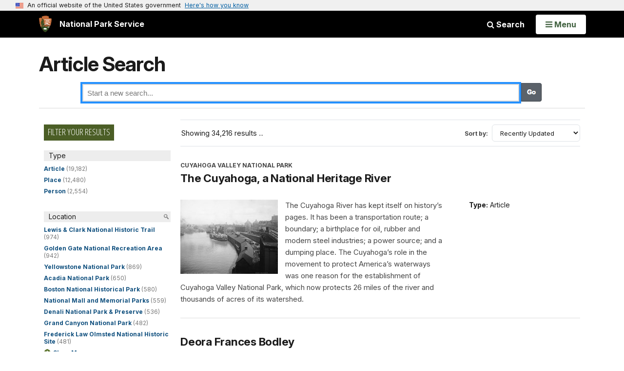

--- FILE ---
content_type: text/plain;charset=utf-8
request_url: https://www.nps.gov/solr/?fl=Type,Abstract,Image_URL,Image_Alt_Text,Title,Sites_Item,Series,PageURL&defType=edismax&fq=-Allow_Listing_Display:%22false%22&fq=Category:%22Articles%22&json.wrf=jQuery36107572499793835934_1769120279986&rows=20&wt=json&q=*&start=0&sort=Date_Last_Modified%20desc&facet=true&facet.mincount=1&facet.limit=-1&facet.sort=count&facet.method=enum&facet.field=Type&facet.field=Parks_Item&facet.field=Organizations_Item&_=1769120279987
body_size: 13284
content:
jQuery36107572499793835934_1769120279986({
  "responseHeader":{
    "status":0,
    "QTime":24,
    "params":{
      "facet.field":["Type",
        "Parks_Item",
        "Organizations_Item"],
      "fl":"Type,Abstract,Image_URL,Image_Alt_Text,Title,Sites_Item,Series,PageURL",
      "start":"0",
      "fq":["-Allow_Listing_Display:\"false\"",
        "Category:\"Articles\""],
      "sort":"Date_Last_Modified desc",
      "rows":"20",
      "q":"*",
      "facet.limit":"-1",
      "defType":"edismax",
      "json.wrf":"jQuery36107572499793835934_1769120279986",
      "facet.method":"enum",
      "facet.mincount":"1",
      "wt":"json",
      "facet":"true",
      "facet.sort":"count",
      "_":"1769120279987"}},
  "response":{"numFound":34216,"start":0,"numFoundExact":true,"docs":[
      {
        "Type":["Article"],
        "Title":"The Cuyahoga, a National Heritage River",
        "Abstract":"The Cuyahoga River has kept itself on history’s pages. It has been a transportation route; a boundary; a birthplace for oil, rubber and modern steel industries; a power source; and a dumping place. The Cuyahoga’s role in the movement to protect America’s waterways was one reason for the establishment of Cuyahoga Valley National Park, which now protects 26 miles of the river and thousands of acres of its watershed.",
        "PageURL":"/articles/000/cuyahoga-national-heritage-river.htm",
        "Image_URL":"/common/uploads/articles/images/nri/20200518/articles/9F18424B-03F7-336C-4D977A54C635FA0F/9F18424B-03F7-336C-4D977A54C635FA0F.jpg",
        "Image_Alt_Text":"A black-and-white photo of industrial areas along the shores and boats in the river",
        "Sites_Item":["Cuyahoga Valley National Park"]},
      {
        "Type":["Person"],
        "Title":"Deora Frances Bodley",
        "Abstract":"A biography and photograph of Deora Frances Bodley.",
        "PageURL":"/people/deorafrancesbodley.htm",
        "Image_URL":"/common/uploads/cropped_image/CD4F1397-F44E-2E02-FB9120A573BD7920.jpg",
        "Image_Alt_Text":"Passenger of Flight 93"},
      {
        "Type":["Article"],
        "Title":"The Whiskey Rebellion: A Political Opinion Quiz",
        "Abstract":"Use this nine question quiz to find our if your opinion most closely matched that of the Whiskey Rebellion rebels, the moderates or the federalists.",
        "PageURL":"/articles/the-whiskey-rebellion-a-political-opinion-quiz.htm",
        "Image_URL":"/common/uploads/articles/images/nri/20211027/articles/940D2153-C881-1DED-ADE5031C9D51BBC5/940D2153-C881-1DED-ADE5031C9D51BBC5.jpg",
        "Image_Alt_Text":"Political cartoon from the Whiskey Rebellion",
        "Sites_Item":["Friendship Hill National Historic Site"]},
      {
        "Type":["Place"],
        "Title":"Hidden Lake Trailhead",
        "PageURL":"/places/hidden-lake-trailhead.htm",
        "Image_URL":"/common/uploads/cropped_image/D8EC453B-94A9-7D98-A6BABDAAF86A3BD9.jpg",
        "Image_Alt_Text":"A sign that reads \"Hidden Lake Trailhead\" in front of hikers and a mountain.",
        "Sites_Item":["Glacier National Park"]},
      {
        "Type":["Place"],
        "Title":"Highline Trailhead",
        "PageURL":"/places/highline-trailhead.htm",
        "Image_URL":"/common/uploads/cropped_image/DFAE4754-DF45-E6F6-716AB8A051BDF0FD.jpg",
        "Image_Alt_Text":"A hiker in red takes in a sweeping landscape cloaked in grey clouds.",
        "Sites_Item":["Glacier National Park"]},
      {
        "Type":["Article"],
        "Title":"Gallatin: A Voice of Moderation During the Whiskey Rebellion",
        "Abstract":"Early in his political career Albert Gallatin became embroiled in the Whiskey Rebellion, where his courage, wisdom and moderation helped the region, and propelled him onto the national stage.",
        "PageURL":"/articles/000/gallatin-a-voice-of-moderation-during-the-whiskey-rebellion.htm",
        "Image_URL":"/common/uploads/articles/images/nri/20211116/articles/AA3FCEAA-0F6A-0FBD-6E45CB2BD2B24FC5/AA3FCEAA-0F6A-0FBD-6E45CB2BD2B24FC5.JPG",
        "Image_Alt_Text":"Albert Gallatin at Whiskey Point",
        "Sites_Item":["Friendship Hill National Historic Site",
          "Hamilton Grange National Memorial"]},
      {
        "Type":["Place"],
        "Title":"Redwood Creek Dispersed Camping",
        "PageURL":"/places/redwoodcreekdispersedcamping.htm",
        "Image_URL":"/common/uploads/cropped_image/997B8325-90E3-A595-F1B6B5A36506B923.jpg",
        "Image_Alt_Text":"Redwood trees and other trees line a calm river. Three hikers walk on gravel bars.",
        "Sites_Item":["Redwood National and State Parks"]},
      {
        "Type":["Place"],
        "Title":"44 Backcountry Camp",
        "Abstract":"A free backcountry permit is needed to use this site.",
        "PageURL":"/places/44backcountrycamp.htm",
        "Image_URL":"/common/uploads/cropped_image/6C3F77E8-936D-3257-0E478801D44FDF92.jpg",
        "Image_Alt_Text":"Picnic tables on dirt are surrounded by trees.",
        "Sites_Item":["Redwood National and State Parks"]},
      {
        "Type":["Place"],
        "Title":"Elam Backcountry Camp",
        "Abstract":"A free backcountry permit is needed to use this site.",
        "PageURL":"/places/elambackcountrycamp.htm",
        "Image_URL":"/common/uploads/cropped_image/006C3367-BE20-3AD2-4C5944B70FD2CC8D.jpg",
        "Image_Alt_Text":"Three picnic tables in a shady grove surrounded by ferns and moss.",
        "Sites_Item":["Redwood National and State Parks"]},
      {
        "Type":["Place"],
        "Title":"Gold Bluffs Beach Backcountry Site",
        "Abstract":"Located among coastal dunes and grasses, this site is only for those that arrive using their own foot (or pedal) power.",
        "PageURL":"/places/gbbbackcountrysites.htm",
        "Image_URL":"/common/uploads/cropped_image/53ABE3F0-F98A-C696-D030AE97D1C4F037.jpg",
        "Image_Alt_Text":"Hike and bike signs, sandy trail and a campsite on grassy dunes.",
        "Sites_Item":["Redwood National and State Parks"]},
      {
        "Type":["Place"],
        "Title":"DeMartin Backcountry Camp",
        "Abstract":"A free backcountry permit is needed to use this site.",
        "PageURL":"/places/demartinbackcountrycamp.htm",
        "Image_URL":"/common/uploads/cropped_image/FF9FFE01-CD9E-E9F0-45D80F8FB54AFAB2.jpg",
        "Image_Alt_Text":"A brown bearproof box, a pile of wood and picnic table next to brush and trees.",
        "Sites_Item":["Redwood National and State Parks"]},
      {
        "Type":["Place"],
        "Title":"Little Bald Hills Backcountry Camp",
        "Abstract":"A free backcountry permit is needed to use this site.",
        "PageURL":"/places/littlebaldhillscamp.htm",
        "Image_URL":"/common/uploads/cropped_image/FEAF08B7-04A3-878B-B8C41A3FF7E9768D.jpg",
        "Image_Alt_Text":"Douglas fir trees on a grassy slope. A campfire ring is to the right.",
        "Sites_Item":["Redwood National and State Parks"]},
      {
        "Type":["Place"],
        "Title":"Presidio Officers' Club",
        "Abstract":"Open Tuesday to Sunday, 10 a.m. to 5 p.m.\n\nLocated at the Main Post of the Presidio, the Presidio Officers' Club has been at the epicenter of the Presidio for almost 250 years. As part of a military post, the small adobe building that would become the Officers' Club served military officers of three nations.",
        "PageURL":"/places/000/presidio-officers-club.htm",
        "Image_URL":"/common/uploads/cropped_image/D086AE00-D5D2-93E8-08E3646BEEE2F978.jpg",
        "Image_Alt_Text":"View of the white stucco, red roofed Presidio Officers' Club as it looks today.",
        "Sites_Item":["Golden Gate National Recreation Area",
          "Presidio of San Francisco"]},
      {
        "Type":["Article"],
        "Title":"Series: Title of Series",
        "Abstract":"[Series Description]",
        "PageURL":"/articles/series.htm?id=01FDE53E-FB8F-7ADA-E29BD3319B13EDAA",
        "Image_URL":"/common/uploads/stories/images/series/pwr/20260122/20260122/02CB7DD6-0D2C-C315-5A10A1DCB74FD21A/02CB7DD6-0D2C-C315-5A10A1DCB74FD21A.JPG",
        "Image_Alt_Text":"Snow-covered mountains",
        "Sites_Item":["Cabrillo National Monument",
          "Channel Islands National Park",
          "Yukon - Charley Rivers National Preserve"]},
      {
        "Type":["Person"],
        "Title":"Stephen Parrish",
        "Abstract":"By his early 30s, he decided to abandon the business world and devote himself to his art, waking up “in middle life to the consciousness that there was something better,” taking up the then-popular art form of etching in 1879. ",
        "PageURL":"/people/stephen-parrish.htm",
        "Sites_Item":["Saint-Gaudens National Historical Park"]},
      {
        "Type":["Person"],
        "Title":"Frances Duncan",
        "Abstract":"The ideal garden for a country house is “not an exhibition grounds, nor even a flower show, but a loveable place where one is inclined to lounge or read in undisturbed peace,” wrote Frances Duncan.",
        "PageURL":"/people/frances-duncan.htm",
        "Sites_Item":["Saint-Gaudens National Historical Park"]},
      {
        "Type":["Person"],
        "Title":"Maxfield Parrish",
        "Abstract":"Originally christened Frederick Parrish and known as Fred to close friends and family, he eventually adopted his grandmother’s maiden name professionally and signed “Maxfield Parrish” to his characteristic illustrations often of whimsical figures and sweeping landscapes. His style was so vibrant and distinct that one of his signature vivid hues has become known as “Parrish blue.”",
        "PageURL":"/people/maxfield-parrish.htm",
        "Image_URL":"/common/uploads/cropped_image/1D887DD9-AD8D-36FF-B16D4CCF30A63E3A.jpg",
        "Image_Alt_Text":"black and white photo of man in suit",
        "Sites_Item":["Saint-Gaudens National Historical Park"]},
      {
        "Type":["Article"],
        "Title":"Elephant Seal Monitoring at Point Reyes National Seashore",
        "Abstract":"As top ocean predators, and prey for even larger predators like orca whales, elephant seals are a key component of the marine ecosystem. Changes in their populations often reflect\nchanges in marine conditions, so monitoring them gives us important insights into the state of our oceans. Point Reyes National Seashore is one of only about a dozen sites where northern elephant seals breed worldwide.",
        "PageURL":"/articles/elephant-seal-monitoring.htm",
        "Image_URL":"/common/uploads/articles/images/nri/20171208/articles/35D2D3F1-1DD8-B71B-0BF26E347A49E0F2/35D2D3F1-1DD8-B71B-0BF26E347A49E0F2.jpg",
        "Image_Alt_Text":"Three large-eyed, plump elephant seal pups resting their heads on each other",
        "Sites_Item":["Point Reyes National Seashore"]},
      {
        "Type":["Article"],
        "Title":"Boxley Valley Cultural Landscape",
        "Abstract":"In the early 1980s, Boxley Valley became a case study in NPS planning, resulting in the first cultural landscape report that supported the long-term management of a rural historic district in a national park. The influx of Euro-American settlers who arrived in the mid-1800s practiced subsistence farming. Structures and features were vernacular in style and created to support the needs of the community. The landscape retains much of this historic character and land use.",
        "PageURL":"/articles/000/boxley-valley-500898.htm",
        "Image_URL":"/common/uploads/articles/images/nri/20210203/articles/1A81FA9D-FF6A-8E14-75E15BA4D9C01D9C/1A81FA9D-FF6A-8E14-75E15BA4D9C01D9C.jpg",
        "Image_Alt_Text":"Cows graze in the green grass of a pasture in Boxley Valley, with rolling hills in the distance.",
        "Sites_Item":["Park Cultural Landscapes Program",
          "Buffalo National River"]},
      {
        "Type":["Article"],
        "Title":"Rush Historic District Cultural Landscape",
        "Abstract":"Rush Historic District, located in the Arkansas Ozarks, has a period of significance of 1885 to 1931, corresponding to the founding and closing of Morning Star Mine. In addition to the mines, the district includes residences, a blacksmith shop, and general store associated with mining community life. Although deterioration of the structures and the overgrowth of vegetation somewhat diminish the integrity, the district conveys its association with the zinc mining industry.",
        "PageURL":"/articles/rush-historic-district-500856.htm",
        "Image_URL":"/common/uploads/articles/images/nri/20200109/articles/7FEF49D2-A9E1-6AD7-6033F739A335463A/7FEF49D2-A9E1-6AD7-6033F739A335463A.jpg",
        "Image_Alt_Text":"Row of raised single story wooden structures, surrounded by vegetation and fencing.",
        "Sites_Item":["Park Cultural Landscapes Program",
          "Buffalo National River"]}]
  },
  "facet_counts":{
    "facet_queries":{},
    "facet_fields":{
      "Type":[
        "Article",19182,
        "Place",12480,
        "Person",2554],
      "Parks_Item":[
        "Lewis & Clark National Historic Trail",974,
        "Golden Gate National Recreation Area",942,
        "Yellowstone National Park",869,
        "Acadia National Park",650,
        "Boston National Historical Park",580,
        "National Mall and Memorial Parks",559,
        "Denali National Park & Preserve",536,
        "Grand Canyon National Park",482,
        "Frederick Law Olmsted National Historic Site",481,
        "Point Reyes National Seashore",425,
        "Mount Rainier National Park",390,
        "Boston African American National Historic Site",381,
        "Manhattan Project National Historical Park",350,
        "Rock Creek Park",347,
        "Independence National Historical Park",310,
        "Homestead National Historical Park",289,
        "Glacier Bay National Park & Preserve",281,
        "Isle Royale National Park",277,
        "Santa Fe National Historic Trail",275,
        "Wrangell - St Elias National Park & Preserve",273,
        "Manassas National Battlefield Park",261,
        "California National Historic Trail",260,
        "Great Basin National Park",257,
        "Sleeping Bear Dunes National Lakeshore",256,
        "Oregon National Historic Trail",246,
        "Antietam National Battlefield",243,
        "Gettysburg National Military Park",239,
        "Yosemite National Park",235,
        "Washington Monument",231,
        "Fort Vancouver National Historic Site",228,
        "Presidio of San Francisco",226,
        "Chesapeake & Ohio Canal National Historical Park",219,
        "Rocky Mountain National Park",219,
        "Cuyahoga Valley National Park",217,
        "Boston Harbor Islands National Recreation Area",215,
        "Lake Clark National Park & Preserve",214,
        "Bryce Canyon National Park",208,
        "Everglades National Park",206,
        "Dinosaur National Monument",205,
        "Katmai National Park & Preserve",202,
        "Minute Man National Historical Park",197,
        "Santa Monica Mountains National Recreation Area",197,
        "Glen Canyon National Recreation Area",195,
        "Catoctin Mountain Park",194,
        "Saratoga National Historical Park",194,
        "Bering Land Bridge National Preserve",193,
        "Mormon Pioneer National Historic Trail",191,
        "Grand Teton National Park",187,
        "Fredericksburg & Spotsylvania National Military Park",186,
        "Harpers Ferry National Historical Park",186,
        "Valley Forge National Historical Park",186,
        "George Washington Memorial Parkway",185,
        "Muir Woods National Monument",184,
        "National Capital Parks-East",183,
        "Redwood National and State Parks",183,
        "Ulysses S Grant National Historic Site",183,
        "Bandelier National Monument",181,
        "Big Bend National Park",181,
        "Gateway National Recreation Area",181,
        "James A Garfield National Historic Site",181,
        "Sequoia & Kings Canyon National Parks",181,
        "Petrified Forest National Park",176,
        "Glacier National Park",175,
        "Aleutian Islands World War II National Historic Area",173,
        "Chesapeake Bay",173,
        "Cedar Creek & Belle Grove National Historical Park",172,
        "Gates Of The Arctic National Park & Preserve",172,
        "Channel Islands National Park",171,
        "Cape Hatteras National Seashore",170,
        "New River Gorge National Park & Preserve",170,
        "Shenandoah National Park",169,
        "White Sands National Park",164,
        "Stones River National Battlefield",163,
        "Blue Ridge Parkway",162,
        "Fort Stanwix National Monument",161,
        "Natchez Trace Parkway",161,
        "Trail Of Tears National Historic Trail",161,
        "Saguaro National Park",160,
        "Pony Express National Historic Trail",159,
        "Prince William Forest Park",159,
        "Pinnacles National Park",158,
        "Crater Lake National Park",156,
        "Canyonlands National Park",155,
        "San Juan Island National Historical Park",154,
        "Zion National Park",154,
        "Great Smoky Mountains National Park",152,
        "Noatak National Preserve",152,
        "Yukon - Charley Rivers National Preserve",151,
        "Badlands National Park",150,
        "Keweenaw National Historical Park",149,
        "Death Valley National Park",148,
        "Gulf Islands National Seashore",148,
        "Mammoth Cave National Park",148,
        "Hawaiʻi Volcanoes National Park",147,
        "Lassen Volcanic National Park",147,
        "Lava Beds National Monument",142,
        "Arches National Park",141,
        "Joshua Tree National Park",141,
        "Manzanar National Historic Site",138,
        "Klondike Gold Rush National Historical Park",134,
        "Longfellow House Washington's Headquarters National Historic Site",134,
        "Cape Krusenstern National Monument",133,
        "Indiana Dunes National Park",133,
        "Monocacy National Battlefield",133,
        "Fort Sumter and Fort Moultrie National Historical Park",131,
        "Herbert Hoover National Historic Site",130,
        "Home Of Franklin D Roosevelt National Historic Site",130,
        "Capitol Reef National Park",128,
        "Eisenhower National Historic Site",128,
        "Kenai Fjords National Park",128,
        "Mesa Verde National Park",126,
        "North Cascades National Park",126,
        "Petersburg National Battlefield",123,
        "Potomac Heritage National Scenic Trail",122,
        "Valles Caldera National Preserve",122,
        "The White House and President's Park",121,
        "Belmont-Paul Women's Equality National Monument",116,
        "Lowell National Historical Park",115,
        "Marsh - Billings - Rockefeller National Historical Park",115,
        "Reconstruction Era National Historical Park",114,
        "Shiloh National Military Park",114,
        "Saint-Gaudens National Historical Park",113,
        "Guadalupe Mountains National Park",112,
        "Salem Maritime National Historical Park",112,
        "Tumacácori National Historical Park",112,
        "Eleanor Roosevelt National Historic Site",110,
        "Olympic National Park",109,
        "Charles Young Buffalo Soldiers National Monument",107,
        "Saugus Iron Works National Historic Site",107,
        "Kobuk Valley National Park",106,
        "Pictured Rocks National Lakeshore",106,
        "Harry S Truman National Historic Site",105,
        "Minuteman Missile National Historic Site",104,
        "Alcatraz Island",102,
        "Fort Smith National Historic Site",102,
        "Cape Cod National Seashore",101,
        "Old Spanish National Historic Trail",101,
        "Women's Rights National Historical Park",100,
        "Lewis and Clark National Historical Park",99,
        "Morristown National Historical Park",99,
        "Scotts Bluff National Monument",99,
        "Carlsbad Caverns National Park",96,
        "Vanderbilt Mansion National Historic Site",94,
        "Hopewell Culture National Historical Park",91,
        "Wolf Trap National Park for the Performing Arts",91,
        "John Fitzgerald Kennedy National Historic Site",89,
        "Saint Paul's Church National Historic Site",88,
        "Cane River Creole National Historical Park",87,
        "Richmond National Battlefield Park",87,
        "Cabrillo National Monument",86,
        "Lake Mead National Recreation Area",86,
        "El Camino Real de Tierra Adentro National Historic Trail",85,
        "Apostle Islands National Lakeshore",84,
        "Captain John Smith Chesapeake National Historic Trail",84,
        "El Malpais National Monument",84,
        "Fort Larned National Historic Site",83,
        "Wind Cave National Park",83,
        "Allegheny Portage Railroad National Historic Site",82,
        "Weir Farm National Historical Park",82,
        "Bent's Old Fort National Historic Site",81,
        "El Camino Real de los Tejas National Historic Trail",81,
        "Fort Raleigh National Historic Site",81,
        "Kalaupapa National Historical Park",81,
        "Vicksburg National Military Park",81,
        "Lake Roosevelt National Recreation Area",80,
        "Chiricahua National Monument",79,
        "Grand Portage National Monument",79,
        "Gateway Arch National Park",78,
        "Ice Age Floods National Geologic Trail",78,
        "Whiskeytown National Recreation Area",78,
        "Aztec Ruins National Monument",77,
        "Carl Sandburg Home National Historic Site",77,
        "City Of Rocks National Reserve",77,
        "George Washington Birthplace National Monument",77,
        "Chickamauga & Chattanooga National Military Park",76,
        "Pipestone National Monument",76,
        "Sitka National Historical Park",76,
        "Buffalo National River",75,
        "Pecos National Historical Park",75,
        "Colonial National Historical Park",74,
        "Delaware Water Gap National Recreation Area",74,
        "Hot Springs National Park",74,
        "John Muir National Historic Site",74,
        "Organ Pipe Cactus National Monument",74,
        "Appomattox Court House National Historical Park",73,
        "Civil War Defenses of Washington",73,
        "Lyndon B Johnson National Historical Park",73,
        "Star-Spangled Banner National Historic Trail",73,
        "Chaco Culture National Historical Park",72,
        "Appalachian National Scenic Trail",71,
        "Fort Pulaski National Monument",71,
        "Timucuan Ecological & Historic Preserve",71,
        "Colorado National Monument",70,
        "Craters Of The Moon National Monument & Preserve",70,
        "Fort Necessity National Battlefield",69,
        "Nez Perce National Historical Park",69,
        "Palo Alto Battlefield National Historical Park",68,
        "Brown v. Board of Education National Historical Park",67,
        "Natural Bridges National Monument",67,
        "San Antonio Missions National Historical Park",67,
        "Fort McHenry National Monument and Historic Shrine",66,
        "Canaveral National Seashore",65,
        "Haleakalā National Park",64,
        "Hovenweep National Monument",64,
        "Mojave National Preserve",64,
        "Oregon Caves National Monument & Preserve",64,
        "World War II Memorial",64,
        "Blackstone River Valley National Historical Park",63,
        "First State National Historical Park",63,
        "John Day Fossil Beds National Monument",63,
        "Bighorn Canyon National Recreation Area",62,
        "Cumberland Island National Seashore",62,
        "Aniakchak National Monument & Preserve",61,
        "Fire Island National Seashore",61,
        "Friendship Hill National Historic Site",61,
        "Grand Canyon-Parashant National Monument",61,
        "Juan Bautista de Anza National Historic Trail",61,
        "Puʻuhonua o Hōnaunau National Historical Park",61,
        "Assateague Island National Seashore",59,
        "Big Thicket National Preserve",59,
        "Black Canyon Of The Gunnison National Park",59,
        "Padre Island National Seashore",59,
        "Petroglyph National Monument",59,
        "Katahdin Woods and Waters National Monument",58,
        "Tallgrass Prairie National Preserve",58,
        "Tonto National Monument",58,
        "Capulin Volcano National Monument",57,
        "Fort Laramie National Historic Site",57,
        "Wright Brothers National Memorial",57,
        "Big Cypress National Preserve",56,
        "Florissant Fossil Beds National Monument",56,
        "War In The Pacific National Historical Park",56,
        "Wupatki National Monument",56,
        "Niobrara National Scenic River",55,
        "Voyageurs National Park",55,
        "Coronado National Memorial",54,
        "Johnstown Flood National Memorial",54,
        "Missouri National Recreational River",54,
        "Dwight D. Eisenhower Memorial",53,
        "Kennesaw Mountain National Battlefield Park",53,
        "Theodore Roosevelt National Park",53,
        "Virgin Islands National Park",53,
        "Mississippi National River & Recreation Area",52,
        "Moores Creek National Battlefield",52,
        "Rainbow Bridge National Monument",52,
        "Abraham Lincoln Birthplace National Historical Park",50,
        "Canyon de Chelly National Monument",50,
        "Casa Grande Ruins National Monument",50,
        "Devils Tower National Monument",50,
        "Great Falls Park",50,
        "Great Sand Dunes National Park & Preserve",50,
        "Greenbelt Park",50,
        "Hampton National Historic Site",50,
        "Chattahoochee River National Recreation Area",49,
        "Lincoln Boyhood National Memorial",49,
        "Piscataway Park",49,
        "Sand Creek Massacre National Historic Site",49,
        "Fort Donelson National Battlefield",48,
        "Kenilworth Park & Aquatic Gardens",48,
        "Martin Van Buren National Historic Site",48,
        "Montezuma Castle National Monument",48,
        "Rosie the Riveter WWII Home Front National Historical Park",48,
        "Biscayne National Park",47,
        "Chickasaw National Recreation Area",47,
        "Anacostia Park",46,
        "Birmingham Civil Rights National Monument",46,
        "Curecanti National Recreation Area",46,
        "Fort Scott National Historic Site",46,
        "Tule Springs Fossil Beds National Monument",46,
        "César E. Chávez National Monument",45,
        "Dayton Aviation Heritage National Historical Park",45,
        "Pennsylvania Avenue",45,
        "Saint Croix National Scenic Riverway",45,
        "Sunset Crater Volcano National Monument",45,
        "Adams National Historical Park",44,
        "Congaree National Park",44,
        "Little Rock Central High School National Historic Site",44,
        "Timpanogos Cave National Monument",44,
        "Upper Delaware Scenic & Recreational River",44,
        "Jewel Cave National Monument",43,
        "Oxon Cove  Park & Oxon Hill Farm",43,
        "Selma To Montgomery National Historic Trail",43,
        "Walnut Canyon National Monument",43,
        "Hagerman Fossil Beds National Monument",42,
        "Jean Lafitte National Historical Park and Preserve",42,
        "Lincoln Home National Historic Site",42,
        "Nicodemus National Historic Site",42,
        "Lincoln Memorial",41,
        "Ozark National Scenic Riverways",41,
        "Amistad National Recreation Area",40,
        "Cedar Breaks National Monument",40,
        "Cowpens National Battlefield",40,
        "Glen Echo Park",40,
        "Tuzigoot National Monument",40,
        "Fort Frederica National Monument",39,
        "Dry Tortugas National Park",38,
        "Gila Cliff Dwellings National Monument",38,
        "Grant-Kohrs Ranch National Historic Site",38,
        "Mount Rushmore National Memorial",38,
        "Sagamore Hill National Historic Site",38,
        "Fort Dupont Park",37,
        "Hamilton Grange National Memorial",37,
        "Tule Lake National Monument",37,
        "Fort Washington Park",36,
        "Golden Spike National Historical Park",36,
        "Knife River Indian Villages National Historic Site",36,
        "Overmountain Victory National Historic Trail",36,
        "Pea Ridge National Military Park",36,
        "Salinas Pueblo Missions National Monument",36,
        "Thomas Edison National Historical Park",36,
        "Washita Battlefield National Historic Site",36,
        "El Morro National Monument",35,
        "Fort Matanzas National Monument",35,
        "Jimmy Carter National Historical Park",35,
        "Pullman National Historical Park",35,
        "Rio Grande Wild & Scenic River",35,
        "Thomas Stone National Historic Site",35,
        "Yorktown Battlefield Part of Colonial National Historical Park",34,
        "Chamizal National Memorial",33,
        "Devils Postpile National Monument",33,
        "Fort Davis National Historic Site",33,
        "Fort Monroe National Monument",33,
        "Hopewell Furnace National Historic Site",33,
        "Kaloko-Honokōhau National Historical Park",33,
        "Andersonville National Historic Site",32,
        "Booker T Washington National Monument",32,
        "Flight 93 National Memorial",32,
        "Fort Bowie National Historic Site",32,
        "Fort Union Trading Post National Historic Site",32,
        "Minidoka National Historic Site",32,
        "National Park of American Samoa",32,
        "Statue Of Liberty National Monument",32,
        "Wilson's Creek National Battlefield",32,
        "Cumberland Gap National Historical Park",31,
        "George Washington Carver National Monument",31,
        "Maggie L Walker National Historic Site",31,
        "Navajo National Monument",31,
        "Agate Fossil Beds National Monument",30,
        "Baltimore-Washington Parkway",30,
        "Cape Lookout National Seashore",30,
        "Castillo de San Marcos National Monument",30,
        "Charles Pinckney National Historic Site",30,
        "Fort Union National Monument",30,
        "New Bedford Whaling National Historical Park",30,
        "Puʻukoholā Heiau National Historic Site",30,
        "Arlington House, The Robert  E. Lee Memorial",29,
        "Big South Fork National River & Recreation Area",29,
        "Christiansted National Historic Site",29,
        "Ford's Theatre",29,
        "Fossil Butte National Monument",29,
        "Frederick Douglass National Historic Site",29,
        "Klondike Gold Rush - Seattle Unit National Historical Park",29,
        "Natchez National Historical Park",29,
        "Franklin Delano Roosevelt Memorial",28,
        "Gauley River National Recreation Area",28,
        "Lake Meredith National Recreation Area",28,
        "Ocmulgee Mounds National Historical Park",28,
        "Pearl Harbor National Memorial",28,
        "Pipe Spring National Monument",28,
        "Whitman Mission National Historic Site",28,
        "Little Bighorn Battlefield National Monument",27,
        "Natchez Trace National Scenic Trail",27,
        "Ste. Geneviève National Historical Park",27,
        "Theodore Roosevelt Island",27,
        "Bluestone National Scenic River",26,
        "National Parks of New York Harbor",26,
        "Harriet Tubman National Historical Park",25,
        "Kings Mountain National Military Park",25,
        "Korean War Veterans Memorial",25,
        "Martin Luther King, Jr. National Historical Park",25,
        "Fort Point National Historic Site",24,
        "Russell Cave National Monument",24,
        "Big Hole National Battlefield",23,
        "First Ladies National Historic Site",23,
        "General Grant National Memorial",23,
        "Harriet Tubman Underground Railroad National Historical Park",23,
        "Hubbell Trading Post National Historic Site",23,
        "Camp Nelson National Monument",22,
        "Guilford Courthouse National Military Park",22,
        "Ninety Six National Historic Site",22,
        "North Country National Scenic Trail",22,
        "Stonewall National Monument",22,
        "Thomas Jefferson Memorial",22,
        "Alibates Flint Quarries National Monument",21,
        "Amache National Historic Site",21,
        "Andrew Johnson National Historic Site",21,
        "Fort Foote Park",21,
        "Martin Luther King, Jr. Memorial",21,
        "New Orleans Jazz National Historical Park",21,
        "Obed Wild & Scenic River",21,
        "Tuskegee Institute National Historic Site",21,
        "Ala Kahakai National Historic Trail",20,
        "Alaska Public Lands",20,
        "Edgar Allan Poe National Historic Site",20,
        "Effigy Mounds National Monument",20,
        "George Rogers Clark National Historical Park",20,
        "Saint Croix Island International Historic Site",20,
        "Salt River Bay National Historical Park and Ecological Preserve",20,
        "San Francisco Maritime National Historical Park",20,
        "Yucca House National Monument",20,
        "Brices Cross Roads National Battlefield Site",19,
        "Buck Island Reef National Monument",19,
        "Ebey's Landing National Historical Reserve",19,
        "Ice Age National Scenic Trail",19,
        "Medgar and Myrlie Evers Home National Monument",19,
        "Waco Mammoth National Monument",19,
        "Ellis Island Part of Statue of Liberty National Monument",18,
        "Arkansas Post National Memorial",17,
        "Perry's Victory & International Peace Memorial",17,
        "William Howard Taft National Historic Site",17,
        "Mary McLeod Bethune Council House National Historic Site",16,
        "Mill Springs Battlefield National Monument",16,
        "Butterfield Overland National Historic Trail",15,
        "Clara Barton National Historic Site",15,
        "Horseshoe Bend National Military Park",15,
        "Springfield Armory National Historic Site",15,
        "American Memorial Park",14,
        "River Raisin National Battlefield Park",14,
        "World War I Memorial",14,
        "Eugene O'Neill National Historic Site",13,
        "Freedom Riders National Monument",13,
        "Honouliuli National Historic Site",13,
        "Little River Canyon National Preserve",13,
        "Alagnak Wild River",12,
        "Coltsville National Historical Park",12,
        "Tuskegee Airmen National Historic Site",12,
        "Vietnam Veterans Memorial",12,
        "Washington-Rochambeau Revolutionary Route National Historic Trail",12,
        "Governors Island National Monument",11,
        "Port Chicago Naval Magazine National Memorial",11,
        "Theodore Roosevelt Birthplace National Historic Site",11,
        "Capitol Hill Parks",10,
        "Constitution Gardens",10,
        "Federal Hall National Memorial",10,
        "Steamtown National Historic Site",10,
        "Virgin Islands Coral Reef National Monument",10,
        "Fort Caroline National Memorial",9,
        "President William Jefferson Clinton Birthplace Home National Historic Site",9,
        "San Juan National Historic Site",9,
        "Carter G. Woodson Home National Historic Site",8,
        "Emmett Till and Mamie Till-Mobley National Monument",8,
        "Historic Jamestowne Part of Colonial National Historical Park",8,
        "Roger Williams National Memorial",8,
        "African American Civil War Memorial",7,
        "Carlisle Federal Indian Boarding School National Monument",7,
        "Harmony Hall",7,
        "Tupelo National Battlefield",6,
        "African Burial Ground National Monument",5,
        "Castle Clinton National Monument",5,
        "New Philadelphia National Historic Site",5,
        "Springfield 1908 Race Riot National Monument",5,
        "Theodore Roosevelt Inaugural National Historic Site",5,
        "De Soto National Memorial",4,
        "Ford's Theatre National Historic Site",4,
        "Iñupiat Heritage Center",4,
        "New England National Scenic Trail",4,
        "Thomas Cole National Historic Site",4,
        "Touro Synagogue National Historic Site",4,
        "Wing Luke Museum Affiliated Area",4,
        "Castle Mountains National Monument",3,
        "Oklahoma City National Memorial",3,
        "Paterson Great Falls National Historical Park",3,
        "Poverty Point National Monument",3,
        "Roosevelt Campobello International Park",3,
        "Thaddeus Kosciuszko National Memorial",3,
        "Gloria Dei Church National Historic Site",2,
        "Great Egg Harbor River",2,
        "LBJ Memorial Grove on the Potomac",2,
        "Maine Acadian Culture",2,
        "New Jersey Pinelands National Reserve",2,
        "Blackwell School National Historic Site",1,
        "Lower East Side Tenement Museum National Historic Site",1],
      "Organizations_Item":[
        "Geologic Resources Division",735,
        "National Center for Preservation Technology and Training",355,
        "Inventory and Monitoring Division",321,
        "Wildland Fire Program",254,
        "National Register of Historic Places Program",226,
        "National Heritage Areas Program",212,
        "Harpers Ferry Center",193,
        "Natural Resource Stewardship and Science Directorate",188,
        "Archeology Program",176,
        "San Francisco Bay Area Inventory & Monitoring Network",159,
        "American Battlefield Protection Program",139,
        "Fire and Aviation Management",137,
        "National Trails Office - Regions 6, 7, 8",136,
        "National Historic Landmarks Program",130,
        "Technical Preservation Services",114,
        "Denver Service Center",100,
        "Park Cultural Landscapes Program",98,
        "Youth Programs",93,
        "Youth Programs Division",86,
        "Air Resources Division",72,
        "Fire Management",70,
        "Museum Management Program",69,
        "Sonoran Desert Inventory & Monitoring Network",67,
        "Rivers, Trails, and Conservation Assistance Program",64,
        "Eastern Rivers and Mountains Inventory & Monitoring Network",62,
        "Northeast Coastal and Barrier Inventory & Monitoring Network",61,
        "Park History Program",54,
        "Commercial Services Program",53,
        "Northern Colorado Plateau Inventory & Monitoring Network",53,
        "Heritage Documentation Programs",51,
        "Mid-Atlantic Inventory & Monitoring Network",50,
        "Network to Freedom",50,
        "Ocean Alaska Science and Learning Center",48,
        "Great Lakes Inventory & Monitoring Network",47,
        "Natural Resource Condition Assessment Program",40,
        "Arctic Inventory & Monitoring Network",38,
        "Workforce Management",37,
        "Biological Resources Division",35,
        "Structural Fire Program",35,
        "Water Resources Division",35,
        "Southern Plains Inventory & Monitoring Network",33,
        "Wild and Scenic Rivers Program",33,
        "Central Alaska Inventory & Monitoring Network",32,
        "State, Tribal, and Local Plans and Grants Division",32,
        "Interpretation, Education, and Volunteers Directorate",31,
        "Cultural Resources, Partnerships, and Science Directorate",30,
        "Crown of the Continent Research Learning Center",29,
        "Natural Sounds and Night Skies Division",29,
        "Southern California Research Learning Center",29,
        "Continental Divide Research Learning Center",25,
        "North Coast and Cascades Inventory & Monitoring Network",25,
        "Regions 3, 4, and 5",24,
        "Chihuahuan Desert Inventory & Monitoring Network",23,
        "Southern Colorado Plateau Inventory & Monitoring Network",23,
        "Volunteers",23,
        "Greater Yellowstone Inventory & Monitoring Network",22,
        "Gulf Coast Inventory & Monitoring Network",22,
        "Heartland Inventory & Monitoring Network",22,
        "Aviation Program",21,
        "Director",21,
        "Park Planning, Facilities and Lands Directorate",21,
        "Climate Change Response Program",20,
        "North Coast and Cascades Research Learning Center",20,
        "Pacific Island Inventory & Monitoring Network",20,
        "Region 1: National Capital Region",20,
        "Regions 8, 9, 10, and 12",20,
        "Historic Preservation Training Center",19,
        "Office of International Affairs",19,
        "Southeast Archeological Center",19,
        "Southwest Alaska Inventory & Monitoring Network",19,
        "National Natural Landmarks Program",18,
        "National Trails System",17,
        "Natural Resources Stewardship & Science",17,
        "US Park Police",17,
        "Urban Ecology Research Learning Alliance",17,
        "Office of Public Health",16,
        "Research Learning Centers",16,
        "Southeast Alaska Inventory & Monitoring Network",16,
        "Klamath Inventory & Monitoring Network",15,
        "Office of Communications",15,
        "Cultural Resources Office of Interpretation and Education",14,
        "Mellon Humanities Postdoctoral Fellowship Program",14,
        "National Capital Inventory & Monitoring Network",14,
        "Region 11",14,
        "Sierra Nevada Inventory & Monitoring Network",14,
        "Natural Resources Office of Communications",13,
        "Northeast Temperate Inventory & Monitoring Network",13,
        "Partnerships, Interpretation, and Visitor Education",13,
        "Resource Stewardship & Science - Region 1 NCA",13,
        "South Florida Collections Management Center",13,
        "Archeology",12,
        "Federal Archeology Program",11,
        "Midwest Archeological Center",11,
        "Upper Columbia Basin Inventory & Monitoring Network",11,
        "Cultural Resources Program - Region 11",10,
        "Mediterranean Coast Inventory & Monitoring Network",10,
        "One Health",10,
        "Pacific Coast Science and Learning Center",10,
        "Region 1",10,
        "Rocky Mountain Inventory & Monitoring Network",10,
        "Healthy Parks Healthy People",9,
        "Mojave Desert Inventory & Monitoring Network",9,
        "Science, Technology & Training",9,
        "Historic Preservation Fund",8,
        "Junior Rangers",8,
        "Park Historic Structures Program",8,
        "Visitor and Resource Protection Directorate",8,
        "Wilderness Stewardship Division",8,
        "Appalachian Highlands Inventory & Monitoring Network",7,
        "Certified Local Governments",7,
        "Cultural Resources",7,
        "Cultural Resources Geographic Information Systems Facility",7,
        "Geologic Features and Systems Branch",7,
        "Historic American Buildings Survey",7,
        "Interpretation and Education",7,
        "Interpretation, Education & Partnerships - Region 1",7,
        "Murie Science and Learning Center",7,
        "Office of Partnerships and Philanthropic Stewardship",7,
        "Olmsted Center for Landscape Preservation",7,
        "Partnerships",7,
        "South Florida Caribbean Inventory & Monitoring Network",7,
        "Southeast Coast Inventory & Monitoring Network",7,
        "Submerged Resources Center",7,
        "Uniform Program",7,
        "Appalachian Highlands Science Learning Center",6,
        "Communications and Partnerships",6,
        "Cumberland Piedmont Inventory & Monitoring Network",6,
        "Heritage Partnerships Program",6,
        "Maritime Heritage Program",6,
        "National Register and National Historic Landmarks",6,
        "Partnerships and Civic Engagement Directorate",6,
        "Resource Education and Partnerships",6,
        "Schoodic Education and Research Center",6,
        "Shared Beringian Heritage Program",6,
        "Tribal Historic Preservation Program",6,
        "Climate Change",5,
        "Land and Water Conservation Fund",5,
        "National NAGPRA Program",5,
        "National Tourism Program",5,
        "Natural Resources",5,
        "Northeast Archeological Resources Program",5,
        "Ocean and Coastal Resources Branch",5,
        "Regions 6, 7, and 8",5,
        "Wilderness Stewardship",5,
        "Groundwork",4,
        "Historic Preservation Planning Program",4,
        "Office of Relevancy, Diversity and Inclusion",4,
        "Resource, Stewardship and Science",4,
        "Visitor and Resource Protection",4,
        "Wildlife Conservation Branch",4,
        "Workforce and Inclusion Directorate",4,
        "Conservation",3,
        "Cooperating Associations",3,
        "Cultural Resources Programs",3,
        "Deputy Director, Congressional & External Relations",3,
        "History",3,
        "Law Enforcement, Security, and Emergency Services",3,
        "Legislation, Communications & Partnerships",3,
        "Northern Great Plains Inventory & Monitoring Network",3,
        "Region 2",3,
        "Resource Stewardship & Science Directorate - Regions 6, 7, 8",3,
        "Stewardship Institute",3,
        "Alaska Rivers, Trails & Conservation Assistance",2,
        "Communications",2,
        "Communications and Public Affairs",2,
        "Cooperative Ecosystem Studies Units",2,
        "Facilities Planning",2,
        "Federal Lands Transportation Program",2,
        "Historic Structures and Cultural Landscapes",2,
        "Interagency Passes",2,
        "Investigative Services",2,
        "National Historic Lighthouse Preservation Program",2,
        "Natural Resources Program - Region 11",2,
        "Partnerships & Community Engagement - Region 1 NCA",2,
        "Social Science Branch",2,
        "Southern Arizona Office",2,
        "Vanishing Treasures Program",2,
        "Wildlife Health Branch",2,
        "Alaska Subsistence - Region 11",1,
        "American Indian Affairs",1,
        "American Indian Liaison Office",1,
        "Aquatic Systems Branch",1,
        "Capital Asset Management",1,
        "Climate Change Landscape Conservation Corps",1,
        "Commercial Services Program - Region 11",1,
        "Construction Program Guidance",1,
        "Construction Project Review",1,
        "Cultural Resource Diversity Program",1,
        "Dam Safety",1,
        "Desert Research Learning Center",1,
        "Design and Construction Division",1,
        "Digital Information",1,
        "Discover Our Shared Heritage Travel Itineraries",1,
        "Disease Prevention and Response Branch",1,
        "Emergency Services",1,
        "Employee Wellness",1,
        "Energy & Water Mgmt. and Conservation",1,
        "Energy and Minerals Branch",1,
        "Environmental Compliance and Response",1,
        "Environmental Health and Field Services",1,
        "Environmental Management",1,
        "Environmental Planning and Compliance Branch",1,
        "Environmental Quality Division",1,
        "Equal Employment Opportunity, Relevancy, Diversity & Inclusion",1,
        "Federal Historic Preservation Tax Incentives Program",1,
        "Geographic Information Systems Program",1,
        "Great Lakes Research and Education Center",1,
        "Heritage Education Services",1,
        "Historic American Engineering Record",1,
        "Historic Architecture, Conservation, and Engineering Center",1,
        "Horace Albright Training Center",1,
        "Indian Affairs and American Culture, Intermountain Region",1,
        "Interpretation & Technology",1,
        "Interpretive Planning",1,
        "Lands, Planning & Design",1,
        "Landscape Restoration and Adaptation",1,
        "Law Enforcement Operations",1,
        "Law Enforcement Training Center",1,
        "Library",1,
        "Museum Resource Center",1,
        "Occupational Safety and Health Program",1,
        "Office of Equal Opportunity Programs",1,
        "Office of Native American Affairs",1,
        "Office of Professional Responsibility",1,
        "Office of Risk Management",1,
        "Office of Tribal Relations and American Cultures",1,
        "Old Sante Fe Building",1,
        "Operational Leadership",1,
        "Operations",1,
        "Park Improvement",1,
        "Park Roads and Parkways",1,
        "Planning Division",1,
        "Preservation Initiatives",1,
        "Public Risk Management Program",1,
        "Publications Division",1,
        "RTCA",1,
        "Ranger Services and Safety",1,
        "Recreation Fee Program",1,
        "Recreation Fees",1,
        "Recreation.gov/Reservation System",1,
        "Regulations and Special Park Uses Division",1,
        "Repair/Rehabilitation",1,
        "Resource Management & Planning",1,
        "Sustainable Operations and Maintenance Branch",1,
        "Teaching With Historic Places Program",1,
        "Team Alaska",1,
        "Traditional Trades Advancement Program",1,
        "Transportation Division",1]},
    "facet_ranges":{},
    "facet_intervals":{},
    "facet_heatmaps":{}}})
